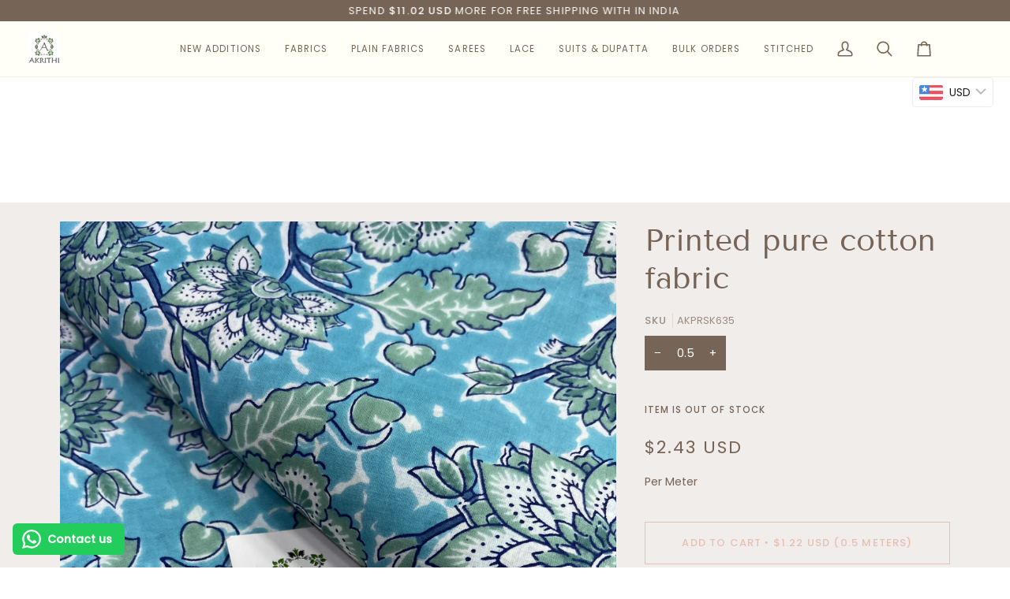

--- FILE ---
content_type: text/javascript
request_url: https://cdn.shopify.com/extensions/019bd8d1-7316-7084-ad16-a5cae1fbcea4/judgeme-extensions-298/assets/review_widget.js
body_size: 3164
content:
import{i as v,r as l,s as h,P as w,Q as u,S as g,c as y}from"./layout-TJnMKoUg.js";import{i as S,R as _}from"./review_api-3zXYY3zU.js";class R{constructor(e={}){this.apiService=v(e),this.productId=e.productId||null}_buildSearchParams(e){return new URLSearchParams(e)}_isPreview(){const e=window.jdgm||{};return{isPreviewMode:e.widgetPreviewMode!==void 0,isInPreviewIframe:e.shopPreviews,widgetPreviewMode:e.widgetPreviewMode}}async addQuestion(e={}){const{isPreviewMode:t,isInPreviewIframe:i}=this._isPreview();if(t&&i)return Promise.resolve(!0);const r=this.apiService.shopParams||{},n={...e,...r},a=new FormData;for(const[o,d]of Object.entries(n))a.append(o,d);try{return await this.apiService.client.post("api/questions",{body:a})}catch(o){throw new p("Failed to submit question",o)}}async getQuestions(e={}){const{isPreviewMode:t,isInPreviewIframe:i,widgetPreviewMode:r}=this._isPreview(),n=e.productId||this.productId,a=this.apiService.shopParams||{};if(!n)throw new Error("Product ID is required");const o={...e,...a,page:e.page||1,product_id:n,json_request:!0};t&&i&&(o.preview_mode=r);try{const d=this._buildSearchParams(o);return await(await this.apiService.client.get("api/questions/questions_for_widget",{searchParams:d})).json()}catch(d){throw new p("Failed to fetch questions",d)}}}class p extends Error{constructor(e,t=null){super(e),this.name="QnaApiError",this.originalError=t,this.timestamp=new Date().toISOString()}}function P(s={}){return new R(s)}function f(){const s=document.querySelectorAll('script[type="application/ld+json"]'),e=[];return s.forEach(t=>{try{const i=JSON.parse(t.innerHTML);e.push(i)}catch{e.push({})}}),e}function j(){return f().some(e=>e["@type"]==="Product"&&e.aggregateRating)}function A(){const s=f(),e=s.find(i=>i["@type"]==="Product"&&i["@id"]);if(e)return e["@id"];const t=s.filter(i=>i["@graph"]);for(const i of t){const r=i["@graph"].find(n=>n["@type"]==="Product"&&n["@id"]);if(r)return r["@id"]}return null}function b(s,e,t){if(t)return t;const i=A();if(i)return i;const r=document.querySelector("link[rel='canonical']");return r?r.href+"#product":e&&s?.handle?`https://${e}/products/${s.handle}#product`:window.location.pathname+"#product"}function T(){const s=document.querySelectorAll("script[type='application/ld+json']"),e=window.location.pathname+"#product";s.forEach(t=>{if((t.innerHTML.indexOf('"@type": "Product"')>=0||t.innerHTML.indexOf('"@type":"Product"')>=0)&&t.innerHTML.indexOf("@id")===-1)try{const i=JSON.parse(t.innerHTML);i["@type"]==="Product"&&!i["@id"]&&(i["@id"]=e,t.innerHTML=JSON.stringify(i))}catch{const r='     "@id" : "'+e+`",
`,n=`"@type": "Product",
`;t.innerHTML=t.innerHTML.replace(n,n+r)}})}function C({productData:s,reviewData:e,shopDomain:t,settings:i={}}){if(i.jldDisable||i.disable_json_ld||j()||!s||!e)return null;const r=e.number_of_reviews||0,n=e.average_rating;if(r<=0||!n)return null;const a=i.jldProductTitle||s.title,o=b(s,t,i.jldCanonicalUrl);if(!a||!o)return null;const d={"@context":"http://schema.org","@type":"Product","@id":o,name:a,aggregateRating:{"@type":"AggregateRating",ratingValue:parseFloat(n).toFixed(2),reviewCount:r}};return i.enable_json_ld_products&&e.reviews&&Array.isArray(e.reviews)&&e.reviews.length>0&&(d.review=e.reviews.map(c=>({"@type":"Review",reviewRating:{"@type":"Rating",ratingValue:c.rating},author:{"@type":"Person",name:c.reviewer_name||"Anonymous"},reviewBody:c.body||c.title||"",datePublished:c.created_at||c.date}))),d}function F(s,e="jdgm-aggregate-rating-jld"){if(!s)return;const t=document.querySelector(`script.${e}`);t&&t.remove();const i=document.createElement("script");i.className=e,i.type="application/ld+json",i.textContent=JSON.stringify(s),(document.querySelector("body")||document.head).appendChild(i)}class I{constructor(e){this.container=e,this.productId=this.container.dataset.productId,this.widget=null,this.reviewApi=null,this.qnaApi=null,this.filters={},this.reviewData=l({}),this.currentSort=l("created_at"),this.selectedKeyword=l(null),this.activeTab=l(w)}async initialize(){try{const e=window.jdgm?.debugLog||(()=>{});e("[Judge.me Review Widget] Initializing revamp widget for product:",this.productId);let t=this.getReviewDataFromJdgm();const i=t.sort_key||"created_at";this.filters.sort_by=i,this.currentSort.value=i;const r=window.jdgmSettings?.review_widget_reviews_section_theme==="carousel";if(r){const a=window.jdgmSettings?.product_review_widget_per_page||4;this.filters.per_page=a*2}if(this.initializeReviewApi(),this.initializeQnaApi(),t=await this.applyReviewUuidFilter(t),r&&!this.getReviewUuidFromUrl())try{t=await this.reviewApi.fetchReviewsForProduct(this.filters)}catch(a){console.error("Failed to fetch initial carousel reviews:",a)}this.reviewData.value=t;const n=await this.getOtherProductsReviewsData(t);return e("[Judge.me Review Widget] Review data loaded:",{reviewCount:t.reviews?.length||0,averageRating:t.average_rating,totalReviews:t.review_count}),this.container.innerHTML="",this.container.classList.add("jdgm-widget-revamp"),this.container.classList.add("jdgm-review-widget"),this.widget=this.createReviewWidget(this.container,{reviewData:t,productData:{id:this.productId,title:this.container.dataset.productTitle},widgetSettings:{shopReviews:this.container.dataset.shopReviews,shopReviewsCount:parseInt(this.container.dataset.shopReviewsCount,10),emptyState:this.container.dataset.emptyState},otherProductsReviewsData:n,settings:window.jdgmSettings}),this.preloadModalDependencies(),e("[Judge.me Review Widget] ✅ Revamp widget fully initialized and rendered"),this.widget}catch(e){throw console.error("[Judge.me Review Widget] ❌ Failed to initialize revamp widget:",e),e}}initializeReviewApi(){const e=this.productId,t=h();this.reviewApi=S({productId:e,shopDomain:t,platform:jdgmSettings.platform})}initializeQnaApi(){const e=this.productId,t=h();this.qnaApi=P({productId:e,shopDomain:t,platform:jdgmSettings.platform})}getReviewDataFromJdgm(){try{if(jdgm.data?.reviewWidget)return jdgm.data.reviewWidget[this.productId];const e=document.querySelector('meta[property="og:image:secure_url"]')?.content;return e?{image_url:e}:{}}catch(e){return console.error("Failed to access review data from jdgm.data.reviewWidgetRevamp:",e),{}}}getReviewUuidFromUrl(){try{return new URLSearchParams(window.location.search).get("judgeme_review_uuid")}catch(e){return console.warn("Failed to parse URL parameters:",e),null}}async applyReviewUuidFilter(e){const t=this.getReviewUuidFromUrl();if(t){this.filters.review_uuid=t;try{return await this.reviewApi.fetchReviewsForProduct(this.filters)}catch(i){return console.error("Failed to fetch review by UUID:",i),e}finally{delete this.filters.review_uuid}}return e}async getOtherProductsReviewsData(e){let t=null;if((!e.reviews||e.reviews.length===0)&&this.container.dataset.emptyState==="other_products_reviews")try{t=await this.reviewApi.fetchStoreReviews(this.filters)}catch(r){console.error("Failed to fetch other products reviews:",r)}return t}async handleHistogramClick(e){try{return this.filters.page=1,this.activeTab.value=w,this.filters.filter_rating===e?delete this.filters.filter_rating:this.filters.filter_rating=e,await this.reviewApi.fetchReviewsForProduct(this.filters)}catch(t){throw console.error("Error fetching reviews:",t),t}}async handlePaginationChange(e){try{return this.filters.page=e,this.activeTab.value===u?await this.handleFetchQuestions():await this.fetchReviewsBasedOnActiveTab()}catch(t){throw console.error("Error fetching reviews:",t),t}}async handleCarouselLoadMore(e){try{const t=e+1;this.filters.page=t;const i=window.jdgmSettings?.product_review_widget_per_page||4;return this.filters.per_page=i*2,await this.fetchReviewsBasedOnActiveTab()}catch(t){throw console.error("Error loading more carousel reviews:",t),t}}async handleMediaPreviewChange(e){try{return await this.reviewApi.fetchReviewsForProduct(e)}catch(t){throw console.error("Error fetching reviews:",t),t}}async handleSortChange(e){try{return this.filters.sort_by=e,this.currentSort.value=e,this.filters.page=1,await this.fetchReviewsBasedOnActiveTab()}catch(t){throw console.error("Error fetching reviews:",t),t}}async handleSearchChange(e){try{return this.filters.search=e,this.filters.page=1,await this.fetchReviewsBasedOnActiveTab()}catch(t){throw console.error("Error fetching reviews:",t),t}}preloadModalDependencies(){Promise.all([this.loadReviewModalFunction(),this.loadModalCSS()]).catch(e=>{console.warn("Failed to preload some modal dependencies:",e)})}async handleKeywordSelect(e){try{return this.activeTab.value=w,e===null?(delete this.filters.keyword,this.selectedKeyword.value=null):(this.filters.keyword=e,this.selectedKeyword.value=e),this.filters.page=1,await this.reviewApi.fetchReviewsForProduct(this.filters)}catch(t){throw console.error("Error fetching reviews:",t),t}}async handleCustomAnswerSelect(e){try{const{cf_answer:t,...i}=this.filters;return this.filters={...i,cf_answer:e,page:1},await this.fetchReviewsBasedOnActiveTab()}catch(t){throw console.error("Error fetching reviews:",t),t}}async handleTabChange(e){const{filter_rating:t,cf_answer:i,...r}=this.filters;this.filters={...r,page:1},this.activeTab.value=e,e===g&&(delete this.filters.keyword,this.selectedKeyword.value=null);try{return e===u?await this.handleFetchQuestions():await this.fetchReviewsBasedOnActiveTab()}catch(n){throw console.error("Error fetching data:",n),n}}async handleWriteReview(){try{document.querySelectorAll(".jdgm-review-widget-modal.jdgm-write-review-modal").forEach(i=>i.remove());const e=new window.jdgm._WriteReviewModal(window.jdgm.$);if(await e.setup("jdgm-review-widget-modal",this.productId))e.showModalPage(1);else throw new Error("Failed to setup write review modal")}catch(e){console.error("Error opening write review modal:",e)}}loadReviewModalFunction(){return new Promise((e,t)=>{if(window.jdgm&&window.jdgm.loadScript&&window.jdgm.CDN_HOST){const a=window.jdgm.CDN_HOST+"widget/write_review_modal.js",o=window.jdgm.CDN_HOST+"widget/form.js";window.jdgm.loadScript.requestedUrls&&window.jdgm.loadScript.requestedUrls.indexOf(o)>=0||(window.jdgm.loadScript(a),window.jdgm.loadScript(o))}const i=30;let r=0;const n=()=>{r++,window.jdgm&&window.jdgm.$&&window.jdgm._WriteReviewModal&&typeof window.jdgm.$=="function"?e():r>=i?t(new Error("Judge.me system failed to load")):setTimeout(n,100)};n()})}loadModalCSS(){return new Promise(e=>{if(window.jdgm&&window.jdgm.loadCSS&&window.jdgm.widgetPath){window.jdgm.loadCSS(window.jdgm.widgetPath("form.css")),e();return}if(document.querySelector('link[href*="widget_v3/form.css"]')){e();return}const i=window.jdgm?.CDN_HOST;let r;r=`${i?i.replace(/\/$/,""):""}/widget_v3/form.css`;const a=document.createElement("link");a.rel="stylesheet",a.type="text/css",a.href=r,a.onload=()=>{e()},a.onerror=()=>{console.warn("CSS loading failed, modal will use inline styles"),e()},document.head.appendChild(a)})}async handleVote(e){try{const{reviewUuid:t,voteType:i}=e;return await this.reviewApi.voteOnReview(t,i),{success:!0}}catch(t){console.error("Error voting on review:",t)}}async fetchReviewsBasedOnActiveTab(){return this.activeTab.value===g?(this.filters.review_type="shop-reviews",await this.reviewApi.fetchStoreReviews(this.filters)):this.reviewData.value.number_of_reviews===0&&this.container.dataset.emptyState==="other_products_reviews"?(delete this.filters.review_type,await this.reviewApi.fetchStoreReviews(this.filters)):await this.reviewApi.fetchReviewsForProduct(this.filters)}async handleAddQuestion(e){try{return await this.qnaApi.addQuestion(e)}catch(t){throw t}}async handleFetchQuestions(){return await this.qnaApi.getQuestions(this.filters)}handleUpdateJsonLd(e){try{const t=h(),i={id:this.productId,title:this.container.dataset.productTitle,handle:this.container.dataset.productHandle},r=C({productData:i,reviewData:e,shopDomain:t,settings:window.jdgmSettings});r&&F(r,"jdgm-aggregate-rating-jld"),window.location.pathname.indexOf("/products/")>=0&&T()}catch(t){console.warn("Failed to generate JSON-LD structured data:",t)}}createReviewWidget(e,t){const i=y(_,{...t,currentSort:this.currentSort,selectedKeyword:this.selectedKeyword,activeTab:this.activeTab,onHistogramClick:this.handleHistogramClick.bind(this),onPaginationChange:this.handlePaginationChange.bind(this),onSortChange:this.handleSortChange.bind(this),onSearch:this.handleSearchChange.bind(this),onVote:this.handleVote.bind(this),onWriteReview:this.handleWriteReview.bind(this),onKeywordSelect:this.handleKeywordSelect.bind(this),onCustomAnswerSelect:this.handleCustomAnswerSelect.bind(this),onMediaPreviewChange:this.handleMediaPreviewChange.bind(this),onAddQuestion:this.handleAddQuestion.bind(this),onTabChange:this.handleTabChange.bind(this),onUpdateJsonLd:this.handleUpdateJsonLd.bind(this),onCarouselLoadMore:this.handleCarouselLoadMore.bind(this)});i.config.errorHandler=(n,a,o)=>{console.error("Vue widget error:",n,o)};const r=i.mount(e);return{app:i,componentInstance:r}}}class E{constructor(){this.initialized=!1,this.widgetManagers=new Map,this.CONTAINER_SELECTOR=".jdgm-review-widget[data-entry-point]"}async init(){if(!this.initialized)try{await this.findAndInitializeWidgets(),this.initialized=!0}catch(e){console.error("Failed to initialize Vue widgets from entry point:",e)}}async findAndInitializeWidgets(){const e=document.querySelectorAll(this.CONTAINER_SELECTOR),t=Array.from(e).map(i=>this.initializeWidget(i));await Promise.all(t)}async initializeWidget(e){if(!this.widgetManagers.has(e))try{const t=new I(e);await t.initialize(),this.widgetManagers.set(e,t)}catch(t){console.error("Failed to initialize Vue widget:",t)}}}const m=new E;document.readyState==="loading"?document.addEventListener("DOMContentLoaded",()=>{m.init()}):m.init();
